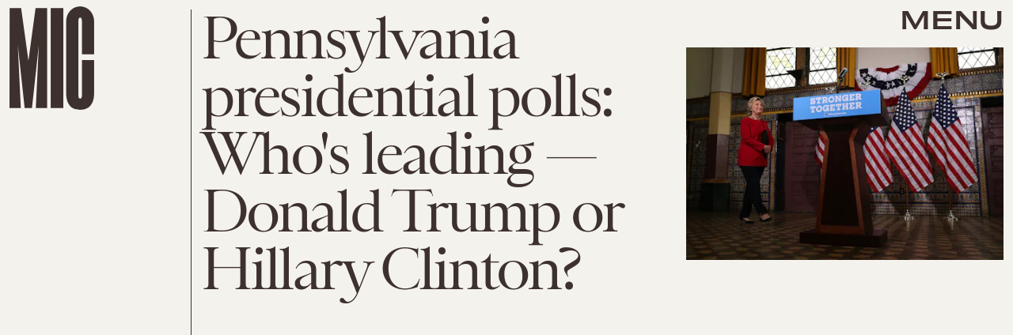

--- FILE ---
content_type: text/html; charset=utf-8
request_url: https://www.google.com/recaptcha/api2/aframe
body_size: 269
content:
<!DOCTYPE HTML><html><head><meta http-equiv="content-type" content="text/html; charset=UTF-8"></head><body><script nonce="IYE2MuXjCYnIKVlxNf4pYw">/** Anti-fraud and anti-abuse applications only. See google.com/recaptcha */ try{var clients={'sodar':'https://pagead2.googlesyndication.com/pagead/sodar?'};window.addEventListener("message",function(a){try{if(a.source===window.parent){var b=JSON.parse(a.data);var c=clients[b['id']];if(c){var d=document.createElement('img');d.src=c+b['params']+'&rc='+(localStorage.getItem("rc::a")?sessionStorage.getItem("rc::b"):"");window.document.body.appendChild(d);sessionStorage.setItem("rc::e",parseInt(sessionStorage.getItem("rc::e")||0)+1);localStorage.setItem("rc::h",'1769003419139');}}}catch(b){}});window.parent.postMessage("_grecaptcha_ready", "*");}catch(b){}</script></body></html>

--- FILE ---
content_type: text/plain;charset=UTF-8
request_url: https://sonar.script.ac/cst
body_size: 1660
content:
{"v2":{"sst":"[base64]","cst":"[base64]","opaq":""},"v3":{"iv":"V64LGgUXBRb6iuvw","ct":"ImNZiokpxESBerBoy7WY73QlofGnIIsDUFZ3VPYtyoLjW0A9arag/zxY1kXJ410lL+N0bqp7YvyV4CWyucqrOyJ+KtHhGwDlJp7PMdb2foOds11+gX/kIB59NINJO+UqnpAKGO4YFO1zOtOpguR/lf24M5AHKzvV2Mwc9//Cl1yZg+qypn3fQiVKbV11xM3pFL6W928zh9GfaMYKyqA5P2axawdBZESIvsPR+aKlEVMsQj1oDUZZj4eeGji6OW6hq6PxzXE9BaK7pcyyQRxKtDYFFNkQuKyCUsxg5SDPpNMIshUgHOCng6fl/3EQQPLHwViZ4z+6B1z7rvZDxbk4w8fdy8QZOqiPInQARjykO7irOKrUBOy5Ac4MC8egXH7+ntkPcGiPt99ztQ25T4myFrk4+l4AO2Hb/axs6R5nGfp27+MLxE5dj06maXnSQuAms4SpIzzOatxVTVeylZYLu0LEq9LFlgQVRdczUjG4gx23YNLo/6PkboqHmCfWF9vUWhrcyYjNR8wZX/[base64]/[base64]"}}

--- FILE ---
content_type: application/javascript
request_url: https://sonar.script.ac/prebid/rtd.js?r=www.mic.com
body_size: 11214
content:
// Copyright 2025 HUMAN
(new function(){var d;function aa(a){var c=0;return function(){return c<a.length?{done:!1,value:a[c++]}:{done:!0}}}function ba(a){if(!(a instanceof Array)){var c="undefined"!=typeof Symbol&&Symbol.iterator&&a[Symbol.iterator];if(c)a=c.call(a);else if("number"==typeof a.length)a={next:aa(a)};else throw Error(String(a)+" is not an iterable or ArrayLike");for(var b=[];!(c=a.next()).done;)b.push(c.value);a=b}return a}
var ca="function"==typeof Object.create?Object.create:function(a){function c(){}c.prototype=a;return new c},da;if("function"==typeof Object.setPrototypeOf)da=Object.setPrototypeOf;else{var ea;a:{var fa={a:!0},ha={};try{ha.__proto__=fa;ea=ha.a;break a}catch(a){}ea=!1}da=ea?function(a,c){a.__proto__=c;if(a.__proto__!==c)throw new TypeError(a+" is not extensible");return a}:null}var ia=da;function ja(){for(var a=Number(this),c=[],b=a;b<arguments.length;b++)c[b-a]=arguments[b];return c}
var n=this,ka=arguments[0],la=arguments[1],q=String.fromCharCode;function r(a){for(var c=a.length,b=c-3,e="",f=0;f<b;f+=4)e+=q(a.charCodeAt(f)^22)+q(a.charCodeAt(f+1)^12)+q(a.charCodeAt(f+2)^31)+q(a.charCodeAt(f+3)^28);f<c&&(e+=q(a.charCodeAt(f++)^22));f<c&&(e+=q(a.charCodeAt(f++)^12));f<c&&(e+=q(a.charCodeAt(f++)^31));return e};var ma=r("ynuyux"),na=r("pyq\u007fbepr"),oa=r("dilsc~|y"),pa=r("cb{ypeqyr"),qa=r("Exmuxk");function t(a,c){var b=String.prototype.indexOf;t=function(e,f){return b.call(e,f,void 0)};return t.call(a,c)}function u(a,c){var b=String.prototype.match;u=function(e,f){return b.call(e,f)};return b.call(a,c)}function v(a){var c=window.btoa;v=c?function(b){return c(b)}:function(){return""};return v(a)}function w(a){var c=window.atob;w=c?function(b){return c(b)}:function(){return""};return w(a)}
function x(){return Math.floor(65536*(1+Math.random())).toString(16).substring(1)}function ra(){return typeof crypto!==pa&&typeof crypto.randomUUID===na?crypto.randomUUID():x()+x()+"-"+x()+"-"+x()+"-"+x()+"-"+(x()+x()+x())}var sa=JSON,ta=JSON.stringify,ua=JSON.parse;function z(a){return ta.call(sa,a)}function A(a){return ua.call(sa,a)}function va(a,c){va=String.prototype.indexOf;return va.call(this,a,c)}
function wa(a){var c=a.stack||"";return 0===va.call(c,a.name,0)?c:a.name+": "+a.message+"\n"+c}var B=[65,66,67,68,69,70,71,72,73,74,75,76,77,78,79,80,81,82,83,84,85,86,87,88,89,90,97,98,99,100,101,102,103,104,105,106,107,108,109,110,111,112,113,114,115,116,117,118,119,120,121,122,48,49,50,51,52,53,54,55,56,57,45,95];
function C(){return typeof TextEncoder===na?new TextEncoder:{encode:function(a){a=String(a);for(var c=[],b=0;b<a.length;){var e=a.charCodeAt(b++);if(55296===(e&64512))if(b<a.length){var f=a.charCodeAt(b);56320===(f&64512)?(b++,e=65536+(e-55296<<10)+(f-56320)):e=65533}else e=65533;else 56320===(e&64512)&&(e=65533);127>=e?c.push(e):2047>=e?c.push(192|e>>6,128|e&63):65535>=e?c.push(224|e>>12,128|e>>6&63,128|e&63):c.push(240|e>>18,128|e>>12&63,128|e>>6&63,128|e&63)}return new Uint8Array(c)}}};var xa=r("ucqhstk"),ya=r("{ceUxbznEomysbG"),za=r("y\u007f|lc"),Aa=r("W|ops\\~eS~msd"),Ba=r("ybkscowobmmh"),Ca=r("Woku`iGStfz\u007fb"),Da=r("ExfpsAzx\u007fm");function D(){D=xa in window.console?function(){return 5}:ya in window||za in navigator?function(){return 6}:Aa in window?Ba in window||0<navigator.maxTouchPoints?function(){return 3}:function(){return 4}:Ca in window?function(){return 1}:Da in window?function(){return 2}:function(){return 0};return D()}
function Ea(){var a=!!u(navigator.userAgent,/Firefox\/([\d.]+)/);Ea=function(){return a};return a};var Fa=r("uymnsbkOu~vlb"),Ga=r("\u007fbkydm|h\u007fzz"),Ha=r("xgqsab");function Ia(){if(!document)return null;if(Fa in document)return document.currentScript;var a=null;try{throw Error("");}catch(g){g.stack&&(a=(a=u(g.stack,/\((.+):\d+:\d+\)/))&&a[1].trim())}for(var c=0,b=document.scripts,e=b.length;c<e;++c){var f=b[c];if(f.readyState===Ga||a&&f.src===a)return f}return null};var Ja=r("FCLH"),Ka=r('~xkle603ecq}d"l\u007fdeoh8m|'),La=r("Ucqhsbk1Buoy"),Ma=r("w|op\u007fo~h\u007fcq3|\u007fpr");function E(){var a=Error.call(this,"[E_"+Na+"]");this.message=a.message;"stack"in a&&(this.stack=a.stack)}var F=Error;E.prototype=ca(F.prototype);E.prototype.constructor=E;if(ia)ia(E,F);else for(var H in F)if("prototype"!=H)if(Object.defineProperties){var Oa=Object.getOwnPropertyDescriptor(F,H);Oa&&Object.defineProperty(E,H,Oa)}else E[H]=F[H];var Na=0;var Pa=r("ee{"),I=r("pyq\u007fbepr"),Qa=r("[_VY"),Ra=r("B~vxsbk"),Sa=r("xysp"),Ta=r("ebmOs`yNsj"),Ua=r("s\u007flh"),Va=r("exl"),Wa=r("e\u007fk"),Xa=r("u\u007ft"),Ya=r("y|~m"),Za=r("rmk},"),$a=r("rmk},#0");
function ab(a,c,b){this.D=c;typeof window.performance===ma&&typeof window.performance.getEntriesByName===na&&window.performance.getEntriesByName(b,oa);this.X=v(b||"");this.G=a;this.M=a[Pa]||ra();a=(typeof Proxy!==I?2:0)|(typeof WeakSet!==I?4:0)|(typeof WeakMap!==I?8:0)|(typeof FileReader!==I?16:0);a:{this.A=0;this.J=!1;c=window&&window.navigator&&window.navigator.userAgent||"";if(-1!==t(c,Qa)||-1!==t(c,Ra))this.A=1,a|=1024;if(!a)if(u(c,/Android\s+([\d.]+)/)&&(this.J=!0),b=u(c,/ip[honead]{2,4}(?:.*os\s([\w]+)\slike\smac|;\sopera)/i))this.A=
3,this.J=!0,10>parseFloat(b[1].replace("_","."))&&(a|=1048576);else{if(b=u(c,/(edge|edga|edg)\/((\d+)?[\w.]+)/i))if(b=parseInt(b[2],10),!b||18>=b){this.A=2;a|=2048;break a}if(b=u(c,/(Chrome|CriOS)\/([\d.]+)/))this.A=5,51>parseFloat(b[2])&&(a|=4096);else if(b=u(c,/Version\/([\d.]+).*Safari\/([\d.]+)/))this.A=4,10>parseFloat(b[1])&&(a|=8192);else if(c=u(c,/Firefox\/([\d.]+)/))this.A=6,44>parseFloat(c[1])&&(a|=16384)}}a&&(Na|=1|(void 0===a?0:a));try{var e=window.top.location.href;this.P=!0}catch(f){(e=
window.document.referrer)||(e=(e=window.location.ancestorOrigins)&&e[e.length-1],e=e!==Sa?e:void 0),e=e||window.location.href,this.P=!1}this.Y=v(e||"")}function bb(){var a=la||{};this.g=Ia();ra();if(ka)this.i=ka;else{for(var c=+new Date,b=this.g,e=b&&b.dataset&&Object.keys(b.dataset)||[],f=0,g=e.length;f<g;++f){var h=e[f];a[h]=b.dataset[h]}b=this.g&&this.g.src||"";this.i=new ab(a,c,a[Ta]||b)}}d=bb.prototype;d.A=function(){return this.i.A};d.J=function(){return this.i.J};d.M=function(){return this.i.M};
d.D=function(){return this.i.D};d.l=function(){return this.i.G.x||""};d.v=function(){return this.i.G[Ua]||""};d.L=function(){return this.i.G[Va]||""};d.P=function(){return this.i.P};var cb=r("s`vq"),db=r("sal{"),eb=r("\u007fbvh"),fb=r("bisy{ikno");
function J(a,c,b,e){if((void 0===e?0:e)||!(3<=a.s||102400<=a.o)){var f=+new Date;e={sv:"2.25.0"};e.sr=w(a.g.i.X);e.si=a.g.M();e.ts=f;e.te=f-a.g.D();f=w(a.g.i.Y);e.pl=f.startsWith(Za)?$a:f;e.bf=a.g.A();e.bm=a.g.J()?1:0;e.mt=c;e.md=b;a.g.i.G.cy&&(e.ca=1);if(c===db){try{var g=navigator.userAgent||null}catch(h){g=null}(c=g)&&(e.ua=c)}c=z(e);a.o+=c.length;a.s+=1;a=new XMLHttpRequest;a.open(Ja,Ka,!0);a.withCredentials=!1;a.setRequestHeader(La,Ma);a.send(c)}else a.B||(a.B=!0,J(a,cb,{msgs:a.s,chrs:a.o},!0))}
function K(a,c){J(a,db,c)}function gb(a,c){a.u.push(c);a.h&&clearTimeout(a.h);a.h=setTimeout(function(){return hb(a)},5E3);a.j||(a.j=setTimeout(function(){return hb(a)},1E4))}function hb(a){0!==a.u.length&&(.1>Math.random()&&J(a,fb,{signals:a.u}),a.u=[],a.h&&(clearTimeout(a.h),a.h=null),a.j&&(clearTimeout(a.j),a.j=null))};function ib(){this.g={}};var L=r("bctyxYoxwxzx"),jb=r("xyr~s~"),kb=r("exmuxk");function lb(a,c){this.j=new ib;this.h=a;this.g=c;this.H={v2:{sst:a.i.G[Wa]||"",opaq:a.i.G[Ya]||""}}}lb.prototype.subscribe=function(a){return this.g.subscribe(L,a)};function mb(a){var c=M.j.g.subscribe(L,function(){a();c()})}function nb(a,c,b,e){b=ob(a,Object.assign({},b,e[c]));e=a.H.v2.opaq;var f="v2~"+a.H.v2.sst;if(b||e)f+="~"+(b||"");e&&(f+="~"+e);b=f;if(a=a.j.g[c])for(a=a.slice(),e=0,f=a.length;e<f;++e)a[e](c,b)}
function ob(a,c){for(var b=[],e=a.h.M(),f=0;4>f;++f)b.push(parseInt(e.substring(2*f,2*(f+1)),16));e=C();for(var g in c)if(4===g.length){for(f=0;4>f;++f)b.push(g.charCodeAt(f)&255);f=c[g];typeof f===jb?b.push(1,4,f&255,f>>8&255,f>>16&255,f>>24&255):typeof f===kb?(f=e.encode(f).subarray(0,255),b.push(8,f.length),[].push.apply(b,f)):b.push(0,0)}c=new Uint8Array(4);a=a.h.i.G[Xa]||0;for(g=0;4>g;++g)c[g]=a&255,a>>=8;a=new Uint8Array(b.length);for(g=0;4>g;++g)a[g]=b[g];for(g=4;g<b.length;++g)a[g]=b[g]^c[g%
4]^b[g%4];g=a.byteLength%3;e=a.byteLength-g;b=new Uint8Array(4*e/3+(g?g+1:0));for(f=c=0;f<e;f+=3){var h=a[f]<<16|a[f+1]<<8|a[f+2];b[c++]=B[h>>18];b[c++]=B[h>>12&63];b[c++]=B[h>>6&63];b[c++]=B[h&63]}2===g?(a=a[e]<<8|a[e+1],b[c++]=B[a>>10],b[c++]=B[a>>4&63],b[c++]=B[a<<2&63]):1===g&&(a=a[e],b[c++]=B[a>>2],b[c++]=B[a<<4&63]);return(new TextDecoder).decode(b)};function N(){var a=O,c=pb,b=new qb;this.I={};this.g={};this.B={};this.u=0;this.o=void 0;this.V=a;this.s=c;this.h=this.N;this.j=new lb(a,b)}N.prototype.flush=function(){this.h===this.U&&(this.h=this.W,this.o&&(clearTimeout(this.o),this.o=void 0),rb(this))};function rb(a){try{var c=a.j,b=a.I,e=a.g;c.H.v2.cst=ob(c,b);var f=c.g;if(f.g[L]){var g=f.g[L].slice();f=0;for(var h=g.length;f<h;++f)g[f]()}for(var k in e)nb(c,k,b,e)}catch(l){K(a.s,"[E_TKNS] "+l)}}
N.prototype.N=function(a,c,b,e){(e=void 0===e?"":e)?(this.g[e]||(this.g[e]={}),this.g[e][a]=c):this.I[a]=c;if(void 0===b||b)this.u-=this.B[a],this.B[a]=0};N.prototype.U=function(a,c,b,e){b=void 0===b?!0:b;if(e=void 0===e?"":e){if(this.g[e]||(this.g[e]={}),this.g[e][a]=c,!b){nb(this.j,e,this.I,this.g);return}}else if(this.I[a]=c,!b){rb(this);return}this.B[a]&&(this.B[a]=0,!--this.u)&&this.flush()};N.prototype.W=function(a){K(this.s,"[E_LATE] "+a)};
function P(a,c,b){b=void 0===b?null:b;if(a.h!==a.N)return K(a.s,"[E_CLCT] late store creation in "+c),function(){};a.I[c]=b;a.B[c]=1;++a.u;return function(e,f,g){return a.h(c,e,void 0===f?!0:f,void 0===g?"":g)}}function sb(){var a=M,c=tb;if(a.h===a.N){for(var b=0,e=c.length;b<e;++b)try{c[b](a.V,a,a.s)}catch(f){K(a.s,"[E_CLCT] "+wa(f))}a.h=a.U;a.u?a.o=setTimeout(function(){a.o=void 0;a.flush()},10):a.flush()}};function qb(){this.g={}}qb.prototype.subscribe=function(a,c){function b(){var f=e.g[a];if(f){var g=f.indexOf(c);-1!==g&&f.splice(g,1);0===f.length&&delete e.g[a];b=function(){}}}var e=this;this.g[a]||(this.g[a]=[]);this.g[a].push(c);return function(){return b()}};var O=new bb,pb=new function(){var a=O;this.o=this.s=0;this.B=!1;this.u=[];this.j=this.h=null;this.g=a},M=new N;var ub=r("uh|CwhpMfc~oxj~+ |y\u007fL@r\u007fp`@"),vb=r("W~m}o"),wb=r("Ynuyux"),xb=r("F~pq\u007f\u007fz"),yb=r("F~pdo"),zb=r("Eur~y`"),Ab=r("\\_PR"),Bb=r("IFLSX"),Cb=r("ynuyux"),Db=r("fmmos"),Eb=r("pyq\u007fbepr"),Fb=r("Izvnby~pUcqoy`z"),Gb=r("I~zoyym\u007fs@p}rim"),Hb=r("udms{i%39fj{q`zn9oprbiqh"),Ib=r("ISopwuhn\u007fkwhIS}uxhvrqS@"),Jb=r("ISok_bvhEomufxl"),Kb=r("w`v"),Lb=r("w`znb"),Mb=r("F`~e\u007fbxZzmx"),Nb=r("eisyxejq;e{y;eqx\u007fo~hy~"),Ob=r("w{zoyavi{"),Pb=r("I|w}xxpq"),Qb=r("umspFd~rbcr"),
Rb=r("qi}"),Sb=r("rcr]cxpqwxvsx"),Tb=r("rcr]cxpqwxvsxOprb~ppzim"),Ub=r("stkydb~p"),Vb=r("Einisbki{"),Wb=r("wy{uy"),Xb=r("|mi}Sb~~zi{"),Yb=r("dikidb?zw`ly"),Zb=r("Ai}[Z>Myxhzn\u007fbx_ybkynx"),$b=r("f~phyxfls"),ac=r("tS}ipjznRmk}"),bc=r("tSxybOprbigh"),cc=r("ISquqdkqw~z"),dc=r("IS@~dchos~Lexo@CI"),ec=r("e|~r"),fc=r("{\u007fo}r!wurhzr"),gc=r("xcqy"),hc=r("\u007fjm}{i"),ic=r("e~|xyo"),jc=r("wh{_ybkyxxHuxhpkF~pdo"),kc=r("^XRPFcoifIsy{iqh"),lc=r("Xmku`iVSPesy"),mc=r("wy}n");
function nc(a){for(var c=[vb,wb,xb,yb,zb,Ab],b=0,e=c.length;b<e;++b)if(a[ub+c[b]])return 32;c=Object.getOwnPropertyNames(window).filter(function(g){return 31===g.length&&g.endsWith(Bb)});b=0;for(e=c.length;b<e;++b){var f=a[c[b]];if(typeof f===Cb&&typeof f[Db]===Eb)return 64}return 0};var oc=r("cmv}"),pc=r("x|sh"),qc=r("f`~hpcmq"),rc=r("xd|e"),sc=r("~mmxammyUcq\u007fc~myxof"),tc=r("xakl"),uc=r("{mgHyy|tFcvrb\u007f"),vc=r("xcyp"),wc=r("xzqx"),xc=r("`iqxy~"),yc=r("exmuxk"),zc=r("tj~q"),Ac=r("tj~x"),Bc=r("b\u007fxh"),Cc=r("b\u007fkf"),Dc=r("dckf");var Ec=r("ucqhstk"),Fc=r("pyq\u007fbepr"),Gc=r("rx|t"),Hc=r("x\u007f>"),Ic=r("ex~\u007f}"),Jc=r("rxyz"),Kc=r("SzzrbD~rr`znXcqRc`s"),Lc=r("wnpib6}pwbt");var Mc=r("bhpq"),Nc=r("yymp");var Oc=r("\u007fo~l"),Pc=r("\u007fboib"),Qc=r("umohc~z");var Rc=r("stkydb~p"),Sc=r("q`~z"),Tc=r("Dyqh\u007fazStfz\u007fb"),Uc=r("N\\\\S[Ykuz\u007f"),Vc=r("bmvx");var Wc=r("udms{i"),Xc=r("ynuyux"),Yc=r("ud~z"),Zc=r("stkyx\u007fvsx"),$c=r("\u007fbkydb~pe"),ad=r("eiqx"),bd=r("tiq\u007f~a~n}eq{");var cd=r("ai}xdeiyd"),dd=r("pyq\u007fbepr"),ed=r("ahg-");var fd=r("fimzy~r}xoz"),gd=r("ynuyux"),hd=r("{irsdu"),id=r("|\u007fWyw|LuliSu{ek"),jd=r("xyr~s~"),kd=r("fawp");var ld=r("eomk"),md=r("eomt"),nd=r("eo~k"),od=r("eo~t"),pd=r("eo|x"),qd=r("eoox"),rd=r("r|gn");var tb=[function(a,c){var b=window,e=document,f=navigator,g=0;if(b[Fb]||b[Gb])g|=1;g|=nc(b);if(Ea())try{new Worker(Hb),g|=4}catch(m){}if(b[Ib]||b[Jb])g|=4;0<(""+Date.prototype.toLocaleDateString).indexOf(Kb)&&(g|=512);if(0<(""+b[Lb]).indexOf(Mb)||e.getElementById(Nb))g|=16;b[Ob]&&(g|=4194304);if(b[Pb]||b[Qb])g|=8388608;b[Rb]&&(g|=256);if(b[Sb]||b[Tb])g|=2048;-1!==(""+b[Ub]).indexOf(Vb)&&(g|=16777216);if(-1!==(""+document.createElement(Wb)).indexOf(Ha))switch(a.A()){case 3:case 4:case 5:case 6:g|=
2097152}-1!==(""+f[Xb]).indexOf(Yb)&&(a=(a=b[Zb])&&a[$b],a[ac]||a[bc])&&(g|=128);b[cc]&&(g|=33554432);void 0!==b[dc]&&(g|=67108864);try{var h=e.body||e.head;if(h){var k=e.createElement(ec);k.className=fc;h.appendChild(k);getComputedStyle(k).display===gc&&(g|=8);h.removeChild(k)}}catch(m){}try{var l=e.createElement(hc);l?-1!==(""+(Object.getOwnPropertyDescriptor(l,ic)||{}).set).indexOf(jc)&&(g|=2):g|=1048576}catch(m){}if(b[kc]||b[lc])g|=1024;P(c,mc)(g)},function(a,c){P(c,oc)(a.J()?1:0);P(c,pc)(navigator[qc]);
P(c,rc)(navigator[sc]||0);P(c,tc)(navigator[uc]||0);P(c,vc)(+!navigator.onLine);P(c,wc)(typeof navigator[xc]===yc&&navigator[xc].slice(0,4)||"-");P(c,zc)(a.A());0!==D()&&P(c,Ac)(D());a=new Date;var b=P(c,Bc);try{b(a.getTime()/1E3-15768E5|0)}catch(e){b(-1)}b=P(c,Cc);try{b(-(a.getTimezoneOffset()/60))}catch(e){b(255)}c=P(c,Dc);try{c((new window.Intl.DateTimeFormat).resolvedOptions().timeZone)}catch(e){c("e")}},function(a,c){if(typeof console[Ec]==Fc){var b=P(c,Gc,0);console[Ec]().debug(Object.defineProperty(Error(Hc),
Ic,{get:function(){return b(1),b=function(){},1}}))}if(Ea()){var e=P(c,Jc,0);a=new Image;a.onerror=function(){-1!==(Error().stack||"").indexOf(Kc)&&e(1)};a.src=Lc}},function(a,c){a.P()&&(a=top.location.hostname,P(c,Mc)(a),a=top.location.protocol+"//"+(top.location.hostname+top.location.pathname),P(c,Nc)(a))},function(a,c){a=P(c,Oc);c=document.createElement(Pc);c[Qc]="a";a(c.getAttribute(Qc)===c[Qc]?1:0)},function(a,c){var b=""+window[Rc];P(c,Sc)(+(-1<b.indexOf(Tc))<<0|+!!window[Uc]<<1|+!!window.closed<<
2);a.i.G.dt&&P(c,Vc)(Number(a.i.G.dt))},function(a,c){a=window[Wc];typeof a===Xc&&P(c,Yc)(+!!a[Zc]<<0|+!!a[$c]<<1|+!!a[ad]<<2|+!!a[bd]<<3)},function(a,c){a=navigator;var b=a.g?1:0;if(!b){var e=Object.getPrototypeOf(a);e=(e=e&&Object.getOwnPropertyDescriptor(e,cd))&&e.get;if(typeof e!==dd)b=-1;else{try{var f=e.call(a)}catch(g){b=-3;P(c,ed)(b);return}if(f)b=2;else try{e.call(null),b=-2}catch(g){}}}P(c,ed)(b)},function(a,c){a=window[fd];a=typeof a===gd&&a[hd];a=typeof a===gd&&a[id];typeof a===jd&&P(c,
kd)(a&&0===a%1E6?1:0)},function(a,c){P(c,ld)(screen.width|0);P(c,md)(screen.height|0);P(c,nd)(screen.availWidth|0);P(c,od)(screen.availHeight|0);P(c,pd)(screen.colorDepth|0);P(c,qd)(screen.pixelDepth|0);P(c,rd)(window.devicePixelRatio|0)}];var sd=r("pyq\u007fbepr"),td=r("\u007fbvh"),ud=r("ucspsok");function vd(a,c){function b(f){var g=+new Date-a.D(),h={type:"hmns",data:A(z(e.H))};try{c(h)}catch(k){}f={type:"info",data:"JS time to "+f+" (ms): "+g+"."};try{c(f)}catch(k){}}var e=M.j;typeof c===sd&&(b(td),e.subscribe(function(){b(ud)}))};var Q=r("ynuyux"),wd=r("gyz"),xd=r("fylt"),R=r("pyq\u007fbepr"),yd=r("{im{sOprpex"),zd=r("eik_ybyuq"),Ad=r("qik_ybyuq"),Bd=r("exmuxk"),Cd=r("I|}veKsstmso"),Dd=r("qcp{zik}q"),Ed=r("ua{"),Fd=r("y~k~$"),Gd=r("MI@LTFLA6cmht>?ue,qsb,p~|i|h"),S=r("stk"),Hd=r("~aqo"),Id=r("MI@LTFLA6cmht>1ynx?ue,qsb,p~|i|h"),Jd=r("ybZjsbk"),Kd=r("tiysdi]urhzn^xkl"),Ld=r("te{xs~\\sri"),Md=r("wh~{\u007fc"),Nd=r("{iktyh"),Od=r("FCLH"),Pd=r("rmk}"),Qd=r("MI@LTFLA6bph6jpixh");
function Rd(a,c){function b(l){b=function(){};try{c(l)}catch(m){}}function e(l){return typeof l===Q&&typeof l[wd]===Q&&typeof l[wd][xd]===R&&(typeof l[yd]===R||typeof l[zd]===R&&typeof l[Ad]===R)}function f(l,m){if(typeof m!==Bd)return null;l=m&&l[m];return e(l)?l:null}function g(l,m){var p=Object.getOwnPropertyDescriptor(m,xd);if(p&&(!p.configurable||typeof p.value!==R))return b(null);var y=p?p.value:Array.prototype.push;Object.defineProperty(m,xd,{enumerable:p&&p.enumerable||!1,configurable:!0,
writable:!0,value:function(){var G=ja.apply(0,arguments);b(f(l,G[0]));return y.apply(this,G)}})}function h(l){var m=l===window,p;if(!(p=m))a:{try{for(var y=Object.getOwnPropertyNames(l.location),G=0,ze=y.length;G<ze;++G)if(y[G]==="to"+qa){p=!0;break a}}catch(Lf){}p=!1}p=p&&l[Cd];if(Array.isArray(p)){if(p.length)return b(f(l,p[0])),!0;if(m)return g(l,p),!0}return!1}if(a)e(a)&&b(a);else if(!h(window)){a=0;for(var k=window.frames&&window.frames.length||0;a<k;++a)if(h(window.frames[a]))return;a=window[Dd]||
(window[Dd]={});a[Ed]=a[Ed]||[];a[Ed].push(function(){setTimeout(function(){return h(window)},0)})}}
function Sd(a,c){function b(){g&&g[wd].push(function(){var h=A(z(f.H));if(typeof g[yd]===R)g[yd]({ortb2:{ext:{hmns:h}}});else{var k=g[Ad]()[Fd]||{};if(typeof k!==Q)K(a,Gd);else{if(k[S])if(typeof k[S]===Q)k[S][Hd]=h;else{K(a,Id);return}else k[S]={hmns:h};g[zd]({ortb2:k})}}})}function e(){g[Jd](Kd,function(h,k){try{if(h&&h[Ld]===Md&&typeof k===Q){var l=k[Nd]===Od&&k[Pd];if(typeof l===Q){var m=l[S]||(l[S]={});typeof m!==Q||m[Hd]||(m[Hd]=A(z(f.H)))}}}catch(p){K(a,"[E_PBJS] beforeBidderHttp "+wa(p))}})}
var f=M.j;c=void 0===c?null:c;var g=null;c||f.subscribe(function(){return b()});Rd(c,function(h){h?(g=h,c||b(),e()):K(a,Qd)})};var T=r("exmuxk"),Td=r("e\u007fk"),Ud=r("_bi}ze{<dillybly6\u007fkncokidi"),Vd=r("wil"),Wd=r("sb|no|kNyyqxB~vl"),Xd=r("pyspDcjrrXmuf"),Yd=r("FCLH"),Zd=r("Ucqhsbk1Buoy"),$d=r("bigh9|s}\u007fb"),ae=r("rmk}"),be=r("u\u007fk"),ce=r("~aqo"),de=r("y|~m"),ee=r("`?a0st."),fe=r("g\u007fy");function ge(a){return function(c){return K(a.m,"Encryption request error: "+(c instanceof Error?c.message:String(c)))}}
function he(a,c,b){return function(e,f){try{if(200!==e)throw Error("Encryption request status "+e);var g=A(f);if(!g||!g.v3||typeof g.v3.iv!==T||typeof g.v3.ct!==T||typeof g.v2[Td]!==T)throw Error(Ud);var h="v3~"+(g.v3.iv||"")+"."+(g.v3.ct||"")+",ex"+b.l,k=b.T(h);if(a)a(k);else{e={};for(k=0;k<b.F.length;k++)e[b.F[k]]=b.O(h);b.R(e)}b.C(c,Vd,C().encode(f).length,Wd);b.C(b.K,Vd,C().encode(z(g)).length,Xd)}catch(l){K(b.m,"Error parsing encryption response: "+(l instanceof Error?l.message:String(l)))}}}
function ie(a,c,b,e){var f=new XMLHttpRequest;f.open(Yd,"https://sonar.script.ac/"+e,!0);f.setRequestHeader(Zd,$d);f.onload=function(){return c(f.status,f.response)};f.onerror=function(g){return b(g)};f.send(a)}function je(a){return(a=a[ae].v2[be])&&typeof a===T&&""!==a}function ke(a){return!(!U(a)||!je(a)||""!==a.data.v2.sst)}function U(a){return!!(a&&a.type===ce&&a.data&&a.data.v2)}
function le(a,c){var b=Date.now();return function(e){ke(e)?ie(z(e),he(a,b,c),ge(c),be):(U(e)&&(e[ae].v2[de]=ee,e[ae][fe]=ee),a&&a(e))}};var me=r("fim^\u007fh{yd"),ne=r("ynuyux"),oe=r("_bi}ze{<dillybly6\u007fkncokidi"),pe=r("wil"),qe=r("sb|no|kNyyqxB~vl"),re=r("pyspDcjrrXmuf"),se=r("rmk}"),te=r("te{xs~l"),ue=r("fnl");
function ve(a,c){return function(b,e){try{if(200!==b)throw Error("Encryption request status "+b);var f=A(e);if(!f||!f.v3||typeof f.v3[me]!==ne)throw Error(oe);var g=Object.keys(f.v3[me]||{}).reduce(function(h,k){var l=f.v3[me][k];h[k]=c.O("v3~"+(l.iv||"")+"."+(l.ct||"")+",ex"+c.l);return h},{});c.R(g);c.C(a,pe,C().encode(e).length,qe);c.C(c.K,pe,C().encode(z(f)).length,re)}catch(h){K(c.m,"Error parsing encryption response: "+(h instanceof Error?h.message:String(h)))}}}
function we(a){var c=Date.now();return function(b){ke(b)&&(b[se][te]=a.F,ie(z(b),ve(c,a),ge(a),ue))}};var xe=r("rimu`iTyo"),ye=r("|{t"),Ae=r("sb|no|k"),Be=r("_aosdx?os~iyd,tyo,y}\u007f`zx"),V=r("pyq\u007fbepr"),Ce=r('Ai}_duohy,7\u007fduohy"litxsy?,qsb,~jwes}t`z'),De={crv:"P-256",ext:!0,key_ops:[],kty:"EC",x:"5_afiOF-dF0I_lQRRrvhafEjlYsFKvbVc7Gh_ILsBQo",y:"VIfQGaWpEptTVU4vkun591NUeydxZvOeQSnIeZd3-mk"},Ee=Date.now,Fe=typeof crypto!==r("cb{ypeqyr")&&!!crypto.subtle&&typeof crypto.subtle.importKey===V&&typeof crypto.subtle.generateKey===V&&typeof crypto.subtle.deriveKey===V&&typeof crypto.subtle.encrypt===
V&&typeof crypto.subtle.exportKey===V,Ge=null,He=null,W=null,Ie="",Je=0,X=0;function Y(a,c,b){K(a,b);c&&c({type:"hmns",data:{v2:{opaq:""},qsf:""}})}function Ke(){W=He=null;Ie="";X=Je=0}function Le(){return!W||!He||3E5<Ee()-Je||100<=X?!1:!0}function Me(a){Fe?Ge?a(null,Ge):crypto.subtle.importKey(ye,De,{name:"ECDH",namedCurve:"P-256"},!1,[]).then(function(c){Ge=c;a(null,Ge)}).catch(function(c){return a(c)}):a(Error(Ce))}Fe&&Me(function(a){a||Ne(function(){})});
function Ne(a){Le()?a(null,W):crypto.subtle.generateKey({name:"ECDH",namedCurve:"P-256"},!0,[xe]).then(function(c){Me(function(b,e){if(b||!e)return a(b||Error(Be));crypto.subtle.deriveKey({name:"ECDH",public:e},c.privateKey,{name:"AES-GCM",length:256},!1,[Ae]).then(function(f){crypto.subtle.exportKey(ye,c.publicKey).then(function(g){He=c;W=f;Ie=btoa(JSON.stringify(g));Je=Ee();X=0;a(null,W)}).catch(function(g){return a(g)})}).catch(function(f){return a(f)})})}).catch(function(c){return a(c)})}
function Oe(a,c,b){var e=crypto.getRandomValues(new Uint8Array(12));a=C().encode(a);crypto.subtle.encrypt({name:"AES-GCM",iv:e},c,a).then(function(f){return b(null,btoa(String.fromCharCode.apply(String,ba(new Uint8Array(e)))),btoa(String.fromCharCode.apply(String,ba(new Uint8Array(new Uint8Array(f))))))}).catch(function(f){return b(f)})};var Pe=r("exmuxk"),Qe=r("e\u007fk"),Re=r("_bi}ze{<dillybly6\u007fkncokidi"),Se=r("wil"),Te=r("sb|no|kNyyqxB~vl"),Ue=r("pyspDcjrrXmuf"),Ve=r("u\u007fk"),We=r("_aosdx?os~iyd,tyo,y}\u007f`zx"),Xe=r("]if<sblidi?zwesyr"),Ye=r("WIL<sb|no|k<pmvpsh"),Ze=r("so{t;mzo"),$e=r("sb|no|kuyb");
function af(a,c){return function(b,e){try{if(200!==b)throw Error("Encryption request status "+b);var f=A(e);if(!f||!f.v3||typeof f.v3.iv!==Pe||typeof f.v3.ct!==Pe||typeof f.v2[Qe]!==Pe)throw Error(Re);var g="v3~"+(f.v3.iv||"")+"."+(f.v3.ct||"")+",ex"+c.l,h={},k=c.F.length,l=function(){c.R(h);c.C(a,Se,C().encode(e).length,Te);c.C(c.K,Se,C().encode(z(f)).length,Ue)};0===k?l():c.F.forEach(function(m){bf(g,function(p){h[m]=c.O(p);0===--k&&l()},c)})}catch(m){K(c.m,"Error parsing encryption response: "+
(m instanceof Error?m.message:String(m))+"}")}}}function cf(a){var c=Date.now();return function(b){ke(b)&&ie(z(b),af(c,a),ge(a),Ve)}}
function bf(a,c,b){var e=Date.now();Me(function(f){if(f)return Y(b.m,c,f.message||We);Ne(function(g,h){if(g||!h)return Y(b.m,c,(null===g||void 0===g?void 0:g.message)||Xe);Oe(a,h,function(k,l,m){if(k||!l||!m)return Y(b.m,c,(null===k||void 0===k?void 0:k.message)||Ye);k="v3~"+l+"."+m+"~"+Ie+",ex"+b.l;X++;Le()||Ke();c(k);b.C(e,Ze,l.length+m.length,$e);b.C(b.K,Ze,l.length+m.length,Ue)})})})};var df=r("exmuxk"),Z=r("rmk}"),ef=r("y|~m"),ff=r("g\u007fmz"),gf=r("_aosdx?os~iyd,tyo,y}\u007f`zx"),hf=r("]if<sblidi?zwesyr"),jf=r("u\u007fk"),kf=r("WIL<sb|no|k<pmvpsh"),lf=r("e\u007fk"),mf=r("so{t;mzo"),nf=r("sb|no|kuyb"),of=r("pyspDcjrrXmuf");
function pf(a,c){return function(b){if(U(b)&&c.v&&c.v.iv&&typeof c.v.iv===df&&c.v.ct&&typeof c.v.ct===df&&je(b))b[Z].v3={sst:c.v},qf(b[Z],a,c);else if(U(b))if(b[Z].v2[ef]="v3~"+c.v.iv+"."+c.v.ct+",ex6",b[Z][ff]="v3~"+c.v.iv+"."+c.v.ct+",ex6",a)a(b);else{for(var e={},f=0;f<c.F.length;f++)e[c.F[f]]={device:{ext:{hmns:Object.assign({},b[Z])}}};c.S=e}else a&&a(b)}}
function qf(a,c,b){var e=Date.now();Me(function(f){if(f)return Y(b.m,c,f.message||gf);Ne(function(g,h){if(g||!h)return Y(b.m,c,(null===g||void 0===g?void 0:g.message)||hf);Oe(a.v2[jf]||"",h,function(k,l,m){if(k||!l||!m)return Y(b.m,c,(null===k||void 0===k?void 0:k.message)||kf);k="v3~"+(a.v3[lf].iv||"")+"."+(a.v3[lf].ct||"")+"~"+l+"."+m+"~"+Ie+",ex"+b.l;X++;Le()||Ke();var p=b.T(k);if(c)c(p);else{p={};for(var y=0;y<b.F.length;y++)p[b.F[y]]=b.O(k);b.R(p)}b.C(e,mf,l.length+m.length,nf);b.C(b.K,mf,l.length+
m.length,of)})})})};var rf=r("whJr\u007fxl"),sf=r("te{o"),tf=r("te{xs~"),uf=r("cbtry{q"),vf=r("cb{ypeqyr"),wf=r("\u007fbvh"),xf=r("ucspsok"),yf=r("y~k~$Jm}qazrb\u007f"),zf=r("q`p~w`"),Af=r("zc|}z_ksdmxy6bph6mi}\u007f`~~zi"),Bf=r("e\u007f~1f`2ob\u007f"),Cf=r("~ek"),Df=r("{elo");function Ef(a,c){a=Array.from(a[rf].reduce(function(b,e){(e[sf]||[]).forEach(function(f){return f[tf]&&b.add(f[tf])});return b},new Set));c&&Array.isArray(c)&&0<c.length&&(a=a.filter(function(b){return!c.includes(b)}));return a}
function Ff(a,c){var b=this;this.u=uf;this.h=0;this.S={};this.F=[];this.verbose=!1;this.g=function(){};this.l="";this.D=this.m=null;this.o=function(e,f,g){var h,k;b.o=function(){};b.u=null===e||void 0===e?void 0:e.version;b.F=Ef(e,(null===(h=null===g||void 0===g?void 0:g.params)||void 0===h?void 0:h.perBidderOptOut)||[]);b.g=le(f,b);b.verbose=(null===(k=null===g||void 0===g?void 0:g.params)||void 0===k?void 0:k.verbose)||!0;"4"===b.l&&(b.g=we(b));"5"===b.l&&(b.g=cf(b));"6"===b.l&&(b.g=pf(f,b));typeof f===
vf&&b.s(wf,Date.now()-b.D)};this.R=function(e){b.S=Object.assign({},e);b.s(xf,Date.now()-b.D)};this.B=function(){b.h++};this.j=function(e){return{v2:{opaq:e},qsf:e}};this.T=function(e){return{type:"hmns",data:b.j(e)}};this.O=function(e){return{device:{ext:{hmns:b.j(e)}}}};this.N=function(e){gb(b.m,{ex:b.l,type:"auction",op:"firstAuction",ts:Date.now(),tkns:e[yf][zf].length||e[yf][tf].length||0,pbjsv:b.u})};this.C=function(e,f,g,h){gb(b.m,{ex:b.l,type:"crypto",op:h,duration:Date.now()-e,method:f,size:g,
ts:Date.now()})};this.I=function(){if(typeof window!==vf&&window.localStorage)try{var e=window.localStorage,f=e.getItem(Bf);gb(b.m,{type:"cache",status:f===b.L?Cf:Df,x:b.l,ts:Date.now()});f!==b.L&&e.setItem(Bf,b.L)}catch(g){K(b.m,"cache detection error, "+g.message)}else K(b.m,Af)};this.s=function(e,f){b.verbose&&console.info("HumanSecurity: JS time to "+e+" (ms): "+f+".")};this.m=c;this.D=a.D();this.l=a.l();this.K=a.D();this.L=a.L();"1"===this.l&&this.I();"6"===this.l&&(this.v=A(a.v()))};var Gf=r("y~k~$Jm}qazrb\u007f"),Hf=r("te{xs~");function If(){var a=O,c=pb,b=new Ff(a,c);n.connect=function(e,f,g){n.connect=function(){};Sd(c,e);b.o(e,f,g);vd(a,b.g)};mb(function(){.01>Math.random()&&J(c,eb,{hmns:M.j.H})});sb();n.getBidRequestData=function(e,f){1===b.h&&b.N(e);Object.assign(e[Gf][Hf],b.S);f()};n.onAuctionInitEvent=function(){b.B()}}
try{if(Na)throw new E;var Jf="sonar_"+O.M(),Kf=Object.getPrototypeOf(window);try{Object.defineProperty(Kf,Jf,{enumerable:!1,configurable:!1,value:n})}catch(a){window[Jf]=n}If()}catch(a){K(pb,"[E_INIT] "+wa(a))};
}(null,{"d":"prebid","m":"rtd","x":"1","sts":"1769003415586"}))